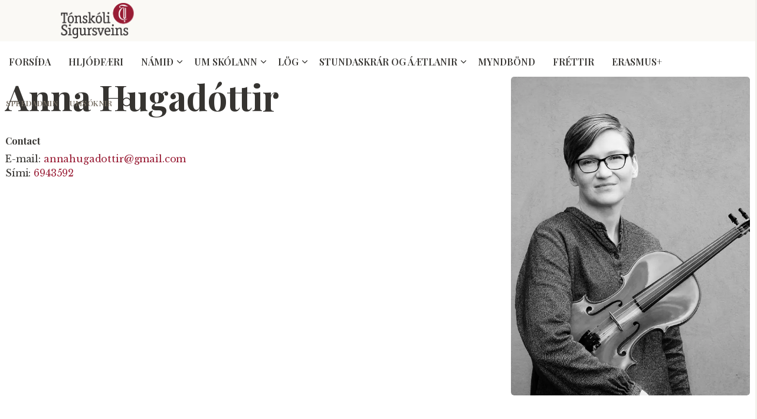

--- FILE ---
content_type: text/html; charset=utf-8
request_url: https://www.tonskolisigursveins.is/um-skolann/kennarar/detail/?spwiteacherid=514
body_size: 4924
content:
<!DOCTYPE html>
<html dir="ltr" lang="is" class="no-js usn">
<head>
    
    
    <meta charset="utf-8">
    <meta name="viewport" content="width=device-width, initial-scale=1, shrink-to-fit=no, maximum-scale=2">
        <link rel="canonical" href="https://www.tonskolisigursveins.is/um-skolann/kennarar/detail/" />
    <title>Anna Hugad&#xF3;ttir | T&#xF3;nsk&#xF3;li Sigursveins </title>
    <meta name="description" content="">
    <meta name="twitter:card" content="summary_large_image" />
    <meta property="og:type" content="website">
    <meta property="og:title" content="Anna Hugad&#xF3;ttir | T&#xF3;nsk&#xF3;li Sigursveins " />
    <meta property="og:image" content="" />
    <meta property="og:url" content="https://www.tonskolisigursveins.is/um-skolann/kennarar/detail/" />
    <meta property="og:description" content="" />
    <meta property="og:site_name" content="T&#xF3;nsk&#xF3;li Sigursveins " />
    <meta name="robots" content="index,follow">

    
    <link href="/sb/sitebuilder-ltr-css-bundle.css.v237154aabfde0e140f0d00ad281bd87762400132" media="screen" rel="stylesheet" />
<link href="/sb/sitebuilder-css-bundle.css.v237154aabfde0e140f0d00ad281bd87762400132" media="screen" rel="stylesheet" />
<link href="/sb/sitebuilder-css-small-header-01-sm-bundle.css.v237154aabfde0e140f0d00ad281bd87762400132" media="screen and (min-width:0) and (max-width:1199px)" rel="stylesheet" />
<link href="/sb/sitebuilder-css-large-header-07-lg-bundle.css.v237154aabfde0e140f0d00ad281bd87762400132" media="screen and (min-width:1200px)" rel="stylesheet" />
<link rel="stylesheet" media="screen" href="/uSkinned/css/generated/1700d61d-76dd-45e8-aa86-c31abf5360b5.css?version=639041911478030000" />
<link href="/sb/sitebuilder-css-prnt-bundle.css.v237154aabfde0e140f0d00ad281bd87762400132" media="print" rel="stylesheet" />


            <link rel="icon" type="image/png" href="/media/fewbth0q/ts_fav.png?width=32&amp;height=32">
        <link rel="apple-touch-icon" sizes="57x57" type="image/png" href="/media/fewbth0q/ts_fav.png?width=57&amp;height=57">
        <link rel="apple-touch-icon" sizes="60x60" type="image/png" href="/media/fewbth0q/ts_fav.png?width=60&amp;height=60">
        <link rel="apple-touch-icon" sizes="72x72" type="image/png" href="/media/fewbth0q/ts_fav.png?width=72&amp;height=72">
        <link rel="apple-touch-icon" sizes="76x76" type="image/png" href="/media/fewbth0q/ts_fav.png?width=76&amp;height=76">
        <link rel="apple-touch-icon" sizes="114x114" type="image/png" href="/media/fewbth0q/ts_fav.png?width=114&amp;height=114">
        <link rel="apple-touch-icon" sizes="120x120" type="image/png" href="/media/fewbth0q/ts_fav.png?width=120&amp;height=120">
        <link rel="apple-touch-icon" sizes="144x144" type="image/png" href="/media/fewbth0q/ts_fav.png?width=144&amp;height=144">
        <link rel="apple-touch-icon" sizes="152x152" type="image/png" href="/media/fewbth0q/ts_fav.png?width=152&amp;height=152">
        <link rel="apple-touch-icon" sizes="180x180" type="image/png" href="/media/fewbth0q/ts_fav.png?width=180&amp;height=180">
        <link rel="icon" sizes="16x16" type="image/png" href="/media/fewbth0q/ts_fav.png?width=16&amp;height=16">
        <link rel="icon" sizes="32x32" type="image/png" href="/media/fewbth0q/ts_fav.png?width=32&amp;height=32">
        <link rel="icon" sizes="96x96" type="image/png" href="/media/fewbth0q/ts_fav.png?width=96&amp;height=96">
        <link rel="icon" sizes="192x192" type="image/png" href="/media/fewbth0q/ts_fav.png?width=192&amp;height=192">
        <meta name="msapplication-square70x70logo" content="/media/fewbth0q/ts_fav.png?width=70&height=70" />
        <meta name="msapplication-square150x150logo" content="/media/fewbth0q/ts_fav.png?width=150&height=150" />
        <meta name="msapplication-wide310x150logo" content="/media/fewbth0q/ts_fav.png?width=310&height=150" />
        <meta name="msapplication-square310x310logo" content="/media/fewbth0q/ts_fav.png?width=310&height=310" />

    
    
    
</head>
<body 
    
 class="body-bg body-bg-solid header-07-lg header-01-sm show_header-on-scroll-lg show_header-on-scroll-sm directional-icons-chevron     has-secondary-heading-seperator-below          content-underline-link-hover  footer-underline-link-hover     zoom_hover  blur-up-lazy-loading"

>
    
    


    <!-- Skip links -->
    <a class="skip-to-content" id="skip-to-content-link" href="#site-content">Skip to main content</a>
    <a class="skip-to-content" id="skip-to-footer-link" href="#site-footer">Skip to footer</a>
    <!--// Skip links -->

    <!-- Site -->
    <div id="site">

        <!-- Header -->
            <header id="site-header" class="header-bg header-bg-solid" tabindex="-1">


        <div class="container-fluid">

            <div class="row">

                    <div id="logo" >
        <a href="/" title="T&#xF3;nsk&#xF3;li Sigursveins ">
                    <img src="/media/ut2lvndj/ton_logo.svg" alt="">
            <span>T&#xF3;nsk&#xF3;li Sigursveins </span>
        </a>
    </div>



                    <!-- Expand -->
                    <button id="burgerNavStyle" class="expand-header expand-3-bars expand-uneven-lines expand-active-cross" type="button" aria-expanded="false" aria-label="Expand header">
                        <span>Menu</span>
                    </button>
                    <!--// Expand -->

                <!-- Main navigation -->
                        <nav aria-label="Main" class="main nav-dropdown navigation-dropdown-bg navigation-dropdown-bg-solid">
            <ul >
                        <li  class="no-child ">
                            <span>
                                <a href="/"   >Forsíða</a>
                            </span>

                        </li>
                        <li  class="no-child ">
                            <span>
                                <a href="/hljodfaeri/"   >Hljóðfæri</a>
                            </span>

                        </li>
                        <li  class="has-child ">
                            <span>
                                <a href="/namid/"   >Námið</a>
                            </span>

                                <button class="expand-subpages" type="button" aria-expanded="false" aria-label="Expand sub pages Námið">
                                    <span aria-hidden="true">Expand sub pages Námið</span>
                                </button>
            <ul  class="multi-col">
                        <li  class="no-child ">
                            <span>
                                <a href="/namid/namstilhoegun/"   >Námstilhögun</a>
                            </span>

                        </li>
                        <li  class="no-child ">
                            <span>
                                <a href="/namid/namsgreinar/"   >Námsgreinar</a>
                            </span>

                        </li>
                        <li  class="no-child ">
                            <span>
                                <a href="/namid/forskoli/"   >Forskóli</a>
                            </span>

                        </li>
                        <li  class="no-child ">
                            <span>
                                <a href="/namid/hljodfaeranam/"   >Hljóðfæranám</a>
                            </span>

                        </li>
                        <li  class="no-child ">
                            <span>
                                <a href="/namid/suzukinam/"   >Suzukinám</a>
                            </span>

                        </li>
                        <li  class="no-child ">
                            <span>
                                <a href="/namid/framhaldsnam/"   >Framhaldsnám</a>
                            </span>

                        </li>
                        <li  class="no-child ">
                            <span>
                                <a href="/namid/skolanamskra/"   >Skólanámskrá</a>
                            </span>

                        </li>
                        <li  class="no-child ">
                            <span>
                                <a href="/namid/tonfraedigreinar/"   >Tónfræðigreinar</a>
                            </span>

                        </li>
                        <li  class="no-child ">
                            <span>
                                <a href="/namid/samstarf-vid-foreldra/"   >Samstarf við foreldra</a>
                            </span>

                        </li>
            </ul>
                        </li>
                        <li  class="has-child ">
                            <span>
                                <a href="/um-skolann/"   >Um skólann</a>
                            </span>

                                <button class="expand-subpages" type="button" aria-expanded="false" aria-label="Expand sub pages Um skólann">
                                    <span aria-hidden="true">Expand sub pages Um skólann</span>
                                </button>
            <ul  class="multi-col">
                        <li  class="no-child ">
                            <span>
                                <a href="/um-skolann/kennarar/"   >Kennarar</a>
                            </span>

                        </li>
                        <li  class="no-child ">
                            <span>
                                <a href="/um-skolann/markmid/"   >Markmið</a>
                            </span>

                        </li>
                        <li  class="no-child ">
                            <span>
                                <a href="/um-skolann/stofnun-og-throun/"   >Stofnun og þróun</a>
                            </span>

                        </li>
                        <li  class="no-child ">
                            <span>
                                <a href="/um-skolann/starfsstoedvar/"   >Starfsstöðvar</a>
                            </span>

                        </li>
                        <li  class="no-child ">
                            <span>
                                <a href="/um-skolann/skipulagsskra/"   >Skipulagsskrá</a>
                            </span>

                        </li>
                        <li  class="no-child ">
                            <span>
                                <a href="/um-skolann/styrktarfelag-tonskolans/"   >Styrktarfélag Tónskólans</a>
                            </span>

                        </li>
                        <li  class="no-child ">
                            <span>
                                <a href="/um-skolann/stjorn-og-skolarad/"   >Stjórn og skólaráð</a>
                            </span>

                        </li>
                        <li  class="no-child ">
                            <span>
                                <a href="/um-skolann/skrifstofa/"   >Skrifstofa</a>
                            </span>

                        </li>
                        <li  class="no-child ">
                            <span>
                                <a href="/um-skolann/namsgjoeld/"   >Námsgjöld</a>
                            </span>

                        </li>
                        <li  class="no-child ">
                            <span>
                                <a href="/um-skolann/skolareglur/"   >Skólareglur</a>
                            </span>

                        </li>
                        <li  class="has-child ">
                            <span>
                                <a href="/um-skolann/samstarfsverkefni/"   >Samstarfsverkefni</a>
                            </span>

                                <button class="expand-subpages" type="button" aria-expanded="false" aria-label="Expand sub pages Samstarfsverkefni">
                                    <span aria-hidden="true">Expand sub pages Samstarfsverkefni</span>
                                </button>
            <ul >
                        <li  class="no-child ">
                            <span>
                                <a href="/um-skolann/samstarfsverkefni/leikskolaverkefnid/"   >Leikskólaverkefnið</a>
                            </span>

                        </li>
                        <li  class="no-child ">
                            <span>
                                <a href="/um-skolann/samstarfsverkefni/samstarf-vid-fellaskola/"   >Samstarf við Fellaskóla</a>
                            </span>

                        </li>
                        <li  class="no-child ">
                            <span>
                                <a href="/um-skolann/samstarfsverkefni/samstarf-vid-holabrekkuskola/"   >Samstarf við Hólabrekkuskóla</a>
                            </span>

                        </li>
                        <li  class="no-child ">
                            <span>
                                <a href="/um-skolann/samstarfsverkefni/tonlistarafangar-i-fb/"   >Tónlistaráfangar í FB</a>
                            </span>

                        </li>
                        <li  class="no-child ">
                            <span>
                                <a href="/um-skolann/samstarfsverkefni/erasmusplus/"   >Erasmus+ samstarf</a>
                            </span>

                        </li>
            </ul>
                        </li>
                        <li  class="no-child ">
                            <span>
                                <a href="/um-skolann/greinargerdir-um-skolastarfid/"   >Greinargerðir um skólastarfið</a>
                            </span>

                        </li>
            </ul>
                        </li>
                        <li  class="has-child ">
                            <span>
                                <a href="/loeg/"   >Lög</a>
                            </span>

                                <button class="expand-subpages" type="button" aria-expanded="false" aria-label="Expand sub pages Lög">
                                    <span aria-hidden="true">Expand sub pages Lög</span>
                                </button>
            <ul >
                        <li  class="no-child ">
                            <span>
                                <a href="/loeg/loeg-um-fjarhagslegan-studning-vid-tonlistarskola/"   >Lög um fjárhagslegan stuðning við tónlistarskóla</a>
                            </span>

                        </li>
                        <li  class="no-child ">
                            <span>
                                <a href="/loeg/adalnamskra-tonlistarskola/"   >Aðalnámskrá tónlistarskóla</a>
                            </span>

                        </li>
                        <li  class="has-child ">
                            <span>
                                <a href="/loeg/jafnlaunakerfi-tonskola-sigursveins/"   >Jafnlaunakerfi Tónskóla Sigursveins</a>
                            </span>

                                <button class="expand-subpages" type="button" aria-expanded="false" aria-label="Expand sub pages Jafnlaunakerfi Tónskóla Sigursveins">
                                    <span aria-hidden="true">Expand sub pages Jafnlaunakerfi Tónskóla Sigursveins</span>
                                </button>
            <ul >
                        <li  class="no-child ">
                            <span>
                                <a href="/loeg/jafnlaunakerfi-tonskola-sigursveins/jafnrettisaaetlun-2023/"   >Jafnréttisáætlun 2023</a>
                            </span>

                        </li>
                        <li  class="no-child ">
                            <span>
                                <a href="/loeg/jafnlaunakerfi-tonskola-sigursveins/jafnlaunastefna-tonskola-sigursveins/"   >Jafnlaunastefna Tónskóla Sigursveins</a>
                            </span>

                        </li>
                        <li  class="no-child ">
                            <span>
                                <a href="/loeg/jafnlaunakerfi-tonskola-sigursveins/athugasemd-vegna-jafnlaunakerfis-tonskola-sigursveins/"   >Athugasemd vegna jafnlaunakerfis Tónskóla Sigursveins</a>
                            </span>

                        </li>
            </ul>
                        </li>
                        <li  class="no-child ">
                            <span>
                                <a href="/loeg/personuverndarstefna-skolans/"   >Persónuverndarstefna skólans</a>
                            </span>

                        </li>
            </ul>
                        </li>
                        <li  class="has-child ">
                            <span>
                                <a href="/stundaskrar-og-aaetlanir/"   >Stundaskrár og áætlanir</a>
                            </span>

                                <button class="expand-subpages" type="button" aria-expanded="false" aria-label="Expand sub pages Stundaskrár og áætlanir">
                                    <span aria-hidden="true">Expand sub pages Stundaskrár og áætlanir</span>
                                </button>
            <ul >
                        <li  class="no-child ">
                            <span>
                                <a href="/stundaskrar-og-aaetlanir/starfsaaetlun/"   >Starfsáætlun</a>
                            </span>

                        </li>
                        <li  class="no-child ">
                            <span>
                                <a href="/stundaskrar-og-aaetlanir/skoladagatal/"   >Skóladagatal</a>
                            </span>

                        </li>
                        <li  class="no-child ">
                            <span>
                                <a href="/stundaskrar-og-aaetlanir/tonfraeditimar/"   >Tónfræðigreinar</a>
                            </span>

                        </li>
                        <li  class="no-child ">
                            <span>
                                <a href="/stundaskrar-og-aaetlanir/hoptimaaaetlun-i-suzukideild/"   >Hóptímaáætlun í Suzukideild</a>
                            </span>

                        </li>
                        <li  class="no-child ">
                            <span>
                                <a href="/stundaskrar-og-aaetlanir/nidurroedun-i-suzukihopa/"   >Niðurröðun í Suzukihópa</a>
                            </span>

                        </li>
            </ul>
                        </li>
                        <li  class="no-child ">
                            <span>
                                <a href="/myndboend/"   >Myndbönd</a>
                            </span>

                        </li>
                        <li  class="no-child ">
                            <span>
                                <a href="/frettir/"   >Fréttir</a>
                            </span>

                        </li>
                        <li  class="no-child ">
                            <span>
                                <a href="/erasmusplus/"   >Erasmus+</a>
                            </span>

                        </li>
            </ul>
        </nav>



                <!--// Main navigation -->
                <!-- Secondary navigation -->
                        <nav aria-label="Secondary" class="secondary nav-dropdown navigation-dropdown-bg navigation-dropdown-bg-solid">
            <ul>
                            <li><span><a href="https://issigursveins.speedadmin.dk/"  target="_blank" rel="noreferrer noopener"  title="Link will open in a new window/tab" >Speedadmin<i class="icon usn_ion-md-open after"></i></a></span></li>
                            <li><span><a href="https://issigursveins.speedadmin.dk/registration#/"  target="_blank" rel="noreferrer noopener"  title="Link will open in a new window/tab" >Umsóknir<i class="icon usn_ion-md-open after"></i></a></span></li>

            </ul>
        </nav>

                <!--// Secondary navigation -->
                <!-- CTA Links -->
                
                <!--// CTA Links -->
                <!-- Site search -->
                    <div class="form site-search-form site-search" aria-label="Site search">
            <form role="search" action="/search/" method="get" name="searchForm">
                <fieldset>
                    <div class="form-group">
                        <input type="text" class="form-control" name="search_field" aria-label="Search the site" placeholder="Search the site" value="" maxlength="256">
                    </div>
                    <button type="submit" role="button" aria-label="Search" class="btn base-btn-bg base-btn-bg-solid base-btn-bg-hover-solid base-btn-text base-btn-borders btn-search">
                        <span></span>
                        <i aria-hidden="true" class="icon usn_ion-ios-search"></i>
                    </button>
                </fieldset>
            </form>
            <button class="expand-search" data-bs-toggle="collapse" type="button" aria-expanded="false" aria-label="Expand site search">
                <em>Expand Search</em>
                <i aria-hidden="true" class="icon usn_ion-ios-search search-icon"></i>
                <i aria-hidden="true" class="icon usn_ion-md-close close-icon"></i>
            </button>
        </div>

                <!--// Site search -->

            </div>

        </div>
    </header>


        <!--// Header -->
        <!-- Content -->
        <main id="site-content" tabindex="-1">

            
            








    <section class="content component usn_cmp_gridlayout base-bg base-bg-solid  " >  

        <div class="component-inner">
                    <div class="container">



                <div class="" data-os-animation="fadeIn" data-os-animation-delay="0s" data-os-animation-duration="1.2s">

        
    <div class="umb-grid">
                <div class="grid-section">
        <div >
            <div class="container">
            <div class="row clearfix">
                    <div class="col-md-12 column">
                        <div >



        



<div class="usn_cmp_splitcomponent base-bg base-bg-solid  ">

    <div class=" row justify-content-between align-items-center">

        <div class="item item_block usn_cmp_text align-self-start col-xl-8 col-md-8 order-md-1 order-1 col-12   " data-os-animation="fadeIn" data-os-animation-delay="0s" data-os-animation-duration="1.2s">
            <div class="info text-left">
                <h1 class="heading  base-heading" data-os-animation="fadeIn" data-os-animation-delay="0s" data-os-animation-duration="1.2s">Anna Hugad&#xF3;ttir</h1>
                <div class="text base-text " data-os-animation="fadeIn" data-os-animation-delay="0s">
                    
                    <br />
                    <p class="heading sm base-heading " data-os-animation="fadeIn" data-os-animation-delay="0s" data-os-animation-duration="1.2s">Contact</p>
                    <p>
	                    E-mail: <a href="mailto:annahugadottir@gmail.com" title="Send email to Anna Hugad&#xF3;ttir">annahugadottir@gmail.com</a><br />
	                    S&#xED;mi: <a href="tel:6943592" title="Call Anna Hugad&#xF3;ttir">6943592</a>
                    </p>
                    

                </div>
            </div>
        </div>

        <div class="item item_block usn_cmp_gallery align-self-start col-xl-4 col-md-4 order-md-2 order-2 col-12 " data-os-animation="fadeIn" data-os-animation-delay="0s" data-os-animation-duration="1.2s">
            <div class="component-main row  listing  listing_basic-grid listing_gallery">
                <div class="item  items-1 col-12  " data-os-animation="fadeIn" data-os-animation-delay="0s" data-os-animation-duration="1.2s">
                    
        <div class="image ">
            <picture>
                    <source type="image/webp" data-srcset="/speedware/Teacher/514/Images/72754660-profileimage.jpeg?width=600&amp;height=800&format=webp 1x, /speedware/Teacher/514/Images/72754660-profileimage.jpeg?width=1200&amp;height=1600&format=webp 2x" width="600" height="600">
                <img class="lazyload " src="/speedware/Teacher/514/Images/72754660-profileimage.jpeg?width=120&amp;height=160" width="1200" height="1600" data-srcset="/speedware/Teacher/514/Images/72754660-profileimage.jpeg?width=600&amp;height=800 1x, /speedware/Teacher/514/Images/72754660-profileimage.jpeg?width=1200&amp;height=1600 2x" alt="Anna Hugad&#xF3;ttir" title="Anna Hugad&#xF3;ttir" />
            </picture>
        </div>

                </div>
            </div>
        </div>

    </div>

</div>





    
                        </div>
                    </div>
            </div>
            </div>
        </div>
                </div>
    </div>



    </div>


        <!-- Outro -->
        <div class="component-outro row justify-content-start text-left " data-os-animation="fadeIn" data-os-animation-delay="0s" data-os-animation-duration="1.2s">
            <div class="info col">

                

                    <p class="link">
                                <a class="btn boxed-btn btn-md base-btn-bg base-btn-bg-solid base-btn-bg-hover-solid base-btn-text base-btn-borders" href="/um-skolann/kennarar/"   >
                                    <span></span>
                                    Back to list
                                </a>
                    </p>
            </div>
        </div>
        <!--// Outro -->


                    </div>
        </div>
    </section>















            

        </main>
        <!--// Content -->
        <!-- Footer -->
                    <footer id="site-footer" class="footer-bg footer-bg-solid" tabindex="-1">

                <!-- Breadcrumb -->
                        <section class="breadcrumb-trail">
            <div class="container">
                <nav aria-label="Breadcrumb">
                    <ol class="breadcrumb" itemscope itemtype="https://schema.org/BreadcrumbList">
                            <li class="breadcrumb-item" itemprop="itemListElement" itemscope itemtype="https://schema.org/ListItem"><a href="/" itemtype="https://schema.org/Thing" itemprop="item"><span itemprop="name"><i class="icon before"></i>Forsíða</span></a><meta itemprop="position" content="1" /></li>
                            <li class="breadcrumb-item" itemprop="itemListElement" itemscope itemtype="https://schema.org/ListItem"><a href="/um-skolann/" itemtype="https://schema.org/Thing" itemprop="item"><span itemprop="name"><i class="icon before"></i>Um skólann</span></a><meta itemprop="position" content="2" /></li>
                            <li class="breadcrumb-item" itemprop="itemListElement" itemscope itemtype="https://schema.org/ListItem"><a href="/um-skolann/kennarar/" itemtype="https://schema.org/Thing" itemprop="item"><span itemprop="name"><i class="icon before"></i>Kennarar</span></a><meta itemprop="position" content="3" /></li>

                            <li itemprop="itemListElement" itemscope itemtype="https://schema.org/ListItem" class="breadcrumb-item active" aria-current="page"><span itemprop="name"><i class="icon before"></i>Detail</span><meta itemprop="position" content="4" /></li>
                    </ol>
                </nav>
            </div>
        </section>

                <!--// Breadcrumb -->

                <div class="container">

                        <!-- Row -->
                        <div class="row listing">

    <div class="item  footer-item   col-lg-4 col-md-4 col-12 col  item_text-below usn_pod_textimage text-left  " data-os-animation="fadeIn" data-os-animation-delay="0s" data-os-animation-duration="1.2s" >
            <div class="inner   ">
                    <div class="info ">

                        <p class="heading sm footer-heading " >Tónskóli Sigursveins D. Kristinssonar</p>

                            <div class="text footer-text">
                                <p>Engjateigur 1<br>105 Reykjavík<br>s. 568 5828<br><a href="mailto:tonskolisigursveins@tonskolisigursveins.is">tonskolisigursveins@tonskolisigursveins.is</a> </p>
                            </div>

                    </div>
            </div>
    </div>
    <div class="item  footer-item   col-lg-1 col-md-1 col-12 col  item_text-below usn_pod_textimage text-left  " data-os-animation="fadeIn" data-os-animation-delay="0s" data-os-animation-duration="1.2s" >
            <div class="inner  ">
                    <div class="image   image-opacity-100 image_hover-opacity-40" >
                                    <picture>
                <source type="image/webp" data-srcset="/media/1mzhowtk/jafnlaunavottun_2023_2026_f_dokkan_grunn.png?width=992&amp;height=992&format=webp&quality=75 1x, /media/1mzhowtk/jafnlaunavottun_2023_2026_f_dokkan_grunn.png?width=1985&amp;height=1985&format=webp&quality=75 2x" width="992" height="992">
                <img class="lazyload" src="/media/1mzhowtk/jafnlaunavottun_2023_2026_f_dokkan_grunn.png?width=198&amp;height=198&format=webp&quality=75" data-srcset="/media/1mzhowtk/jafnlaunavottun_2023_2026_f_dokkan_grunn.png?width=992&amp;height=992&format=webp&quality=75 1x, /media/1mzhowtk/jafnlaunavottun_2023_2026_f_dokkan_grunn.png?width=1985&amp;height=1985&format=webp&quality=75 2x" width="992" height="992" alt="">
            </picture>

                    </div>
            </div>
    </div>
    <div class="item  footer-item   col-lg-1 col-md-1 col-12 col  item_text-below usn_pod_textimage text-left  " data-os-animation="fadeIn" data-os-animation-delay="0s" data-os-animation-duration="1.2s" >
            <div class="inner  ">
                    <div class="image   image-opacity-100 image_hover-opacity-40" >
                                    <picture>
                <source type="image/webp" data-srcset="/media/tllnjocv/erasmus_medium-300x300.png?width=150&amp;height=150&format=webp&quality=75 1x, /media/tllnjocv/erasmus_medium-300x300.png?width=300&amp;height=300&format=webp&quality=75 2x" width="150" height="150">
                <img class="lazyload" src="/media/tllnjocv/erasmus_medium-300x300.png?width=30&amp;height=30&format=webp&quality=75" data-srcset="/media/tllnjocv/erasmus_medium-300x300.png?width=150&amp;height=150&format=webp&quality=75 1x, /media/tllnjocv/erasmus_medium-300x300.png?width=300&amp;height=300&format=webp&quality=75 2x" width="150" height="150" alt="">
            </picture>

                    </div>
            </div>
    </div>
                                        <div class="item footer-item usn_pod_sociallinks offset-lg-5 offset-md-1 col-lg-1 col-md-3 col-12 col ">
                                                <div class="inner">
                                                            <nav class="social " data-os-animation="fadeIn" data-os-animation-delay="0s" data-os-animation-duration="1.2s" aria-label="Social links">

            <ul>
                        <li>
                            <span>
                                <a href="https://www.facebook.com/TonskoliSDK"  target="_blank" rel="noreferrer noopener"  title="Link will open in a new window/tab" >
                                                <picture>
                                                    <source type="image/webp" data-srcset="/media/4i0hhx1g/facebook.png?format=webp&height=80&quality=75 1x, /media/4i0hhx1g/facebook.png?format=webp&height=160&quality=75 2x">
                                                    <img class="lazyload" src="/media/4i0hhx1g/facebook.png?format=webp&height=16&quality=75" data-srcset="/media/4i0hhx1g/facebook.png?format=webp&height=80&quality=75 1x, /media/4i0hhx1g/facebook.png?format=webp&height=160&quality=75 2x" width="50" height="50" alt="">
                                                </picture>
                                        <span class="visually-hidden">https://www.facebook.com/TonskoliSDK</span>
                                </a>
                            </span>
                        </li>
            </ul>
        </nav>

                                                </div>
                                        </div>

                        </div>
                        <!--// Row -->
                    <!-- Row -->
                    <div class="row">

                        <div class="col">
                            <nav aria-label="Footer" class="footer-navigation">
                                <ul>
                                    <li><div>&copy; 2026 Tónskóli Sigursveins </div></li>
                                    
                                </ul>
                            </nav>
                        </div>

                    </div>
                    <!--// Row -->
                            <!-- Back to top -->
        <div class="usn_back-to-top position-right">
            <button id="back-to-top-link" aria-label="Back to top" class="btn base-btn-bg base-btn-bg base-btn-bg-solid base-btn-bg-hover-solid base-btn-text base-btn-borders btn-back-to-top">
                <span></span>
                <i aria-hidden="true" class="icon"></i><span aria-hidden="true" class="d-none">Back to top</span>
            </button>
        </div>
        <!--// Back to top -->


                </div>
            </footer>

        <!--// Footer -->

    </div>
    <!--// Site -->

    
    
<script src="/sb/sitebuilder-js-bundle.js.v237154aabfde0e140f0d00ad281bd87762400132" type="text/javascript"></script>

    <script type="text/javascript" src="/uSkinned/scripts/generated/1700d61d-76dd-45e8-aa86-c31abf5360b5.js?version=639041911478030000"></script>


    
    

    

    


    
</body>

</html>

--- FILE ---
content_type: image/svg+xml
request_url: https://www.tonskolisigursveins.is/media/ut2lvndj/ton_logo.svg
body_size: 237840
content:
<?xml version="1.0" encoding="UTF-8"?><svg id="Lag_1" xmlns="http://www.w3.org/2000/svg" xmlns:xlink="http://www.w3.org/1999/xlink" viewBox="0 0 239.28 116.64"><image width="997" height="486" transform="scale(.24)" xlink:href="[data-uri]"/></svg>